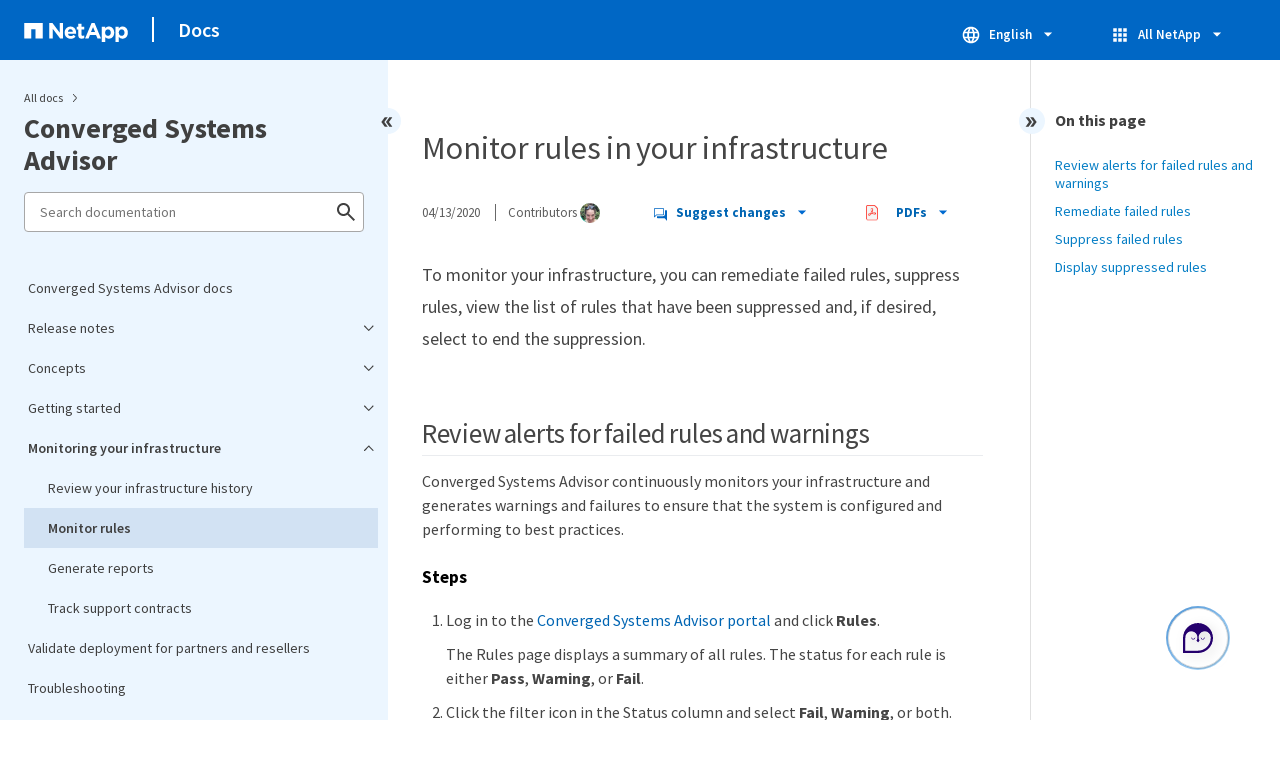

--- FILE ---
content_type: text/html
request_url: https://docs.netapp.com/us-en/converged-systems-advisor/sidebar.html
body_size: 1524
content:
<script>
  let sidebarAccordion = true;

  /* specific css rules for Mac */
  if(navigator.platform.match('Mac') !== null) {
    document.body.setAttribute('class', 'OSX');
  }

</script>

<div id="ie-sidebar-container">
  <ul id="ie-sidebar-list" >


<li 
      data-pdf-exists="true" 
      data-pdf-filename="Converged Systems Advisor docs"
      data-li-level="1#" 
      class="  "
      dale-page-url="/sidebar.html" 
      data-entry-url="/index.html" 
    ><a class="ie-sidebar-menuitem-1 " href="/us-en/converged-systems-advisor/index.html">
        Converged Systems Advisor docs
      </a></li><li 
      data-pdf-exists="true" 
      data-pdf-filename="Release notes"
      data-li-level="1" 
      class=" sidebar-folder   "
      dale-page-url="/sidebar.html" 
      data-entry-url="" 
    ><a class="ie-sidebar-menuitem-1  ie-sidebar-button " href="#">
        <img class="ie-sidebar-icon ie-sidebar-button open" src="https://docs.netapp.com/common/2/images/link_expand.svg" alt="" />
        <img class="ie-sidebar-icon ie-sidebar-button close" src="https://docs.netapp.com/common/2/images/link_collapse.svg" alt="" />
        <!--<div class="" style="display: inline;"> Release notes</div>-->
         Release notes
      </a>
      <ul class="">
        


<li 
      data-pdf-exists="true" 
      data-pdf-filename="What's new"
      data-li-level="2#" 
      class="  "
      dale-page-url="/sidebar.html" 
      data-entry-url="/reference_new.html" 
    ><a class="ie-sidebar-menuitem-2 " href="/us-en/converged-systems-advisor/reference_new.html">
        What's new
      </a></li><li 
      data-pdf-exists="true" 
      data-pdf-filename="What's new archive"
      data-li-level="2#" 
      class="  "
      dale-page-url="/sidebar.html" 
      data-entry-url="/reference_archive.html" 
    ><a class="ie-sidebar-menuitem-2 " href="/us-en/converged-systems-advisor/reference_archive.html">
        What's new archive
      </a></li><li 
      data-pdf-exists="true" 
      data-pdf-filename="Known issues"
      data-li-level="2#" 
      class="  "
      dale-page-url="/sidebar.html" 
      data-entry-url="/reference_issues.html" 
    ><a class="ie-sidebar-menuitem-2 " href="/us-en/converged-systems-advisor/reference_issues.html">
        Known issues
      </a></li></ul></li><li 
      data-pdf-exists="true" 
      data-pdf-filename="Concepts"
      data-li-level="1" 
      class=" sidebar-folder   "
      dale-page-url="/sidebar.html" 
      data-entry-url="" 
    ><a class="ie-sidebar-menuitem-1  ie-sidebar-button " href="#">
        <img class="ie-sidebar-icon ie-sidebar-button open" src="https://docs.netapp.com/common/2/images/link_expand.svg" alt="" />
        <img class="ie-sidebar-icon ie-sidebar-button close" src="https://docs.netapp.com/common/2/images/link_collapse.svg" alt="" />
        <!--<div class="" style="display: inline;"> Concepts</div>-->
         Concepts
      </a>
      <ul class="">
        


<li 
      data-pdf-exists="true" 
      data-pdf-filename="Overview"
      data-li-level="2#" 
      class="  "
      dale-page-url="/sidebar.html" 
      data-entry-url="/concept_overview.html" 
    ><a class="ie-sidebar-menuitem-2 " href="/us-en/converged-systems-advisor/concept_overview.html">
        Overview
      </a></li><li 
      data-pdf-exists="true" 
      data-pdf-filename="Architecture"
      data-li-level="2#" 
      class="  "
      dale-page-url="/sidebar.html" 
      data-entry-url="/concept_architecture.html" 
    ><a class="ie-sidebar-menuitem-2 " href="/us-en/converged-systems-advisor/concept_architecture.html">
        Architecture
      </a></li><li 
      data-pdf-exists="true" 
      data-pdf-filename="Licensing"
      data-li-level="2#" 
      class="  "
      dale-page-url="/sidebar.html" 
      data-entry-url="/concept_licensing.html" 
    ><a class="ie-sidebar-menuitem-2 " href="/us-en/converged-systems-advisor/concept_licensing.html">
        Licensing
      </a></li><li 
      data-pdf-exists="true" 
      data-pdf-filename="Security"
      data-li-level="2#" 
      class="  "
      dale-page-url="/sidebar.html" 
      data-entry-url="/concept_security.html" 
    ><a class="ie-sidebar-menuitem-2 " href="/us-en/converged-systems-advisor/concept_security.html">
        Security
      </a></li><li 
      data-pdf-exists="true" 
      data-pdf-filename="User roles"
      data-li-level="2#" 
      class="  "
      dale-page-url="/sidebar.html" 
      data-entry-url="/reference_user_roles.html" 
    ><a class="ie-sidebar-menuitem-2 " href="/us-en/converged-systems-advisor/reference_user_roles.html">
        User roles
      </a></li></ul></li><li 
      data-pdf-exists="true" 
      data-pdf-filename="Getting started"
      data-li-level="1" 
      class=" sidebar-folder   "
      dale-page-url="/sidebar.html" 
      data-entry-url="" 
    ><a class="ie-sidebar-menuitem-1  ie-sidebar-button " href="#">
        <img class="ie-sidebar-icon ie-sidebar-button open" src="https://docs.netapp.com/common/2/images/link_expand.svg" alt="" />
        <img class="ie-sidebar-icon ie-sidebar-button close" src="https://docs.netapp.com/common/2/images/link_collapse.svg" alt="" />
        <!--<div class="" style="display: inline;"> Getting started</div>-->
         Getting started
      </a>
      <ul class="">
        


<li 
      data-pdf-exists="true" 
      data-pdf-filename="Quick start"
      data-li-level="2#" 
      class="  "
      dale-page-url="/sidebar.html" 
      data-entry-url="/task_quick_start.html" 
    ><a class="ie-sidebar-menuitem-2 " href="/us-en/converged-systems-advisor/task_quick_start.html">
        Quick start
      </a></li><li 
      data-pdf-exists="true" 
      data-pdf-filename="Prepare your environment"
      data-li-level="2#" 
      class="  "
      dale-page-url="/sidebar.html" 
      data-entry-url="/task_prepare_environment.html" 
    ><a class="ie-sidebar-menuitem-2 " href="/us-en/converged-systems-advisor/task_prepare_environment.html">
        Prepare your environment
      </a></li><li 
      data-pdf-exists="true" 
      data-pdf-filename="Create accounts for FlexPod devices"
      data-li-level="2#" 
      class="  "
      dale-page-url="/sidebar.html" 
      data-entry-url="/task_create_accounts_flexpod_devices.html" 
    ><a class="ie-sidebar-menuitem-2 " href="/us-en/converged-systems-advisor/task_create_accounts_flexpod_devices.html">
        Create accounts for FlexPod devices
      </a></li><li 
      data-pdf-exists="true" 
      data-pdf-filename="Set up and deploy agent"
      data-li-level="2#" 
      class="  "
      dale-page-url="/sidebar.html" 
      data-entry-url="/task_setup_deploy_agent.html" 
    ><a class="ie-sidebar-menuitem-2 " href="/us-en/converged-systems-advisor/task_setup_deploy_agent.html">
        Set up and deploy agent
      </a></li><li 
      data-pdf-exists="true" 
      data-pdf-filename="Add infrastructure in the portal"
      data-li-level="2#" 
      class="  "
      dale-page-url="/sidebar.html" 
      data-entry-url="/task_add_infrastructure.html" 
    ><a class="ie-sidebar-menuitem-2 " href="/us-en/converged-systems-advisor/task_add_infrastructure.html">
        Add infrastructure in the portal
      </a></li><li 
      data-pdf-exists="true" 
      data-pdf-filename="Configure notifications"
      data-li-level="2#" 
      class="  "
      dale-page-url="/sidebar.html" 
      data-entry-url="/task_configure_notifications.html" 
    ><a class="ie-sidebar-menuitem-2 " href="/us-en/converged-systems-advisor/task_configure_notifications.html">
        Configure notifications
      </a></li><li 
      data-pdf-exists="true" 
      data-pdf-filename="Set a static IP on the agent"
      data-li-level="2#" 
      class="  "
      dale-page-url="/sidebar.html" 
      data-entry-url="/task_setting_static_ip.html" 
    ><a class="ie-sidebar-menuitem-2 " href="/us-en/converged-systems-advisor/task_setting_static_ip.html">
        Set a static IP on the agent
      </a></li></ul></li><li 
      data-pdf-exists="true" 
      data-pdf-filename="Monitoring your infrastructure"
      data-li-level="1" 
      class=" sidebar-folder   "
      dale-page-url="/sidebar.html" 
      data-entry-url="" 
    ><a class="ie-sidebar-menuitem-1  ie-sidebar-button " href="#">
        <img class="ie-sidebar-icon ie-sidebar-button open" src="https://docs.netapp.com/common/2/images/link_expand.svg" alt="" />
        <img class="ie-sidebar-icon ie-sidebar-button close" src="https://docs.netapp.com/common/2/images/link_collapse.svg" alt="" />
        <!--<div class="" style="display: inline;"> Monitoring your infrastructure</div>-->
         Monitoring your infrastructure
      </a>
      <ul class="">
        


<li 
      data-pdf-exists="true" 
      data-pdf-filename="Review your infrastructure history"
      data-li-level="2#" 
      class="  "
      dale-page-url="/sidebar.html" 
      data-entry-url="/task_review_infrastructure_history.html" 
    ><a class="ie-sidebar-menuitem-2 " href="/us-en/converged-systems-advisor/task_review_infrastructure_history.html">
        Review your infrastructure history
      </a></li><li 
      data-pdf-exists="true" 
      data-pdf-filename="Monitor rules"
      data-li-level="2#" 
      class="  "
      dale-page-url="/sidebar.html" 
      data-entry-url="/task_monitor_rules.html" 
    ><a class="ie-sidebar-menuitem-2 " href="/us-en/converged-systems-advisor/task_monitor_rules.html">
        Monitor rules
      </a></li><li 
      data-pdf-exists="true" 
      data-pdf-filename="Generate reports"
      data-li-level="2#" 
      class="  "
      dale-page-url="/sidebar.html" 
      data-entry-url="/task_generate_reports.html" 
    ><a class="ie-sidebar-menuitem-2 " href="/us-en/converged-systems-advisor/task_generate_reports.html">
        Generate reports
      </a></li><li 
      data-pdf-exists="true" 
      data-pdf-filename="Track support contracts"
      data-li-level="2#" 
      class="  "
      dale-page-url="/sidebar.html" 
      data-entry-url="/task_track_contracts.html" 
    ><a class="ie-sidebar-menuitem-2 " href="/us-en/converged-systems-advisor/task_track_contracts.html">
        Track support contracts
      </a></li></ul></li><li 
      data-pdf-exists="true" 
      data-pdf-filename="Validate deployment for partners and resellers"
      data-li-level="1#" 
      class="  "
      dale-page-url="/sidebar.html" 
      data-entry-url="/task_deployment_validation_partners_resellers.html" 
    ><a class="ie-sidebar-menuitem-1 " href="/us-en/converged-systems-advisor/task_deployment_validation_partners_resellers.html">
        Validate deployment for partners and resellers
      </a></li><li 
      data-pdf-exists="true" 
      data-pdf-filename="Troubleshooting"
      data-li-level="1#" 
      class="  "
      dale-page-url="/sidebar.html" 
      data-entry-url="/task_troubleshooting.html" 
    ><a class="ie-sidebar-menuitem-1 " href="/us-en/converged-systems-advisor/task_troubleshooting.html">
        Troubleshooting
      </a></li><li 
      data-pdf-exists="true" 
      data-pdf-filename="Related links"
      data-li-level="1#" 
      class="  "
      dale-page-url="/sidebar.html" 
      data-entry-url="/reference_additional_info.html" 
    ><a class="ie-sidebar-menuitem-1 " href="/us-en/converged-systems-advisor/reference_additional_info.html">
        Related links
      </a></li><li 
      data-pdf-exists="true" 
      data-pdf-filename="Legal notices"
      data-li-level="1#" 
      class="  "
      dale-page-url="/sidebar.html" 
      data-entry-url="/legal-notices.html" 
    ><a class="ie-sidebar-menuitem-1 " href="/us-en/converged-systems-advisor/legal-notices.html">
        Legal notices
      </a></li></ul>
</div>
<script>

  $(".ie-sidebar-button").click(function (e) {
    e.preventDefault();
    e.stopPropagation();

    expandedLI = $('li.ie-sidebar-expand')

    const li = $(this).closest("li");

    const parentsLI = $(li).parents('li');

    expandedLI.map(element => {
      if (sidebarAccordion && !li.hasClass('ie-sidebar-expand') && jQuery.inArray(expandedLI[element], parentsLI) == -1) {
        $(expandedLI[element]).toggleClass('ie-sidebar-expand');
        $(expandedLI[element]).children("ul").animate({ height: 'toggle' }, 400, function () {
          $(li).children("ul").toggleClass('ie-sidebar-open');

        })
      }

    })

    $(li).toggleClass('ie-sidebar-expand');
    $(li).children("ul").animate({ height: 'toggle' }, 400, function () {
      $(li).children("ul").toggleClass('ie-sidebar-open');
    })
  });


  
    $("li.ie-sidebar-selected").parents('ul').toggleClass("ie-sidebar-open");
    $("li.ie-sidebar-selected").toggleClass("ie-sidebar-expand")
    $("ul.ie-sidebar-open").parent().toggleClass("ie-sidebar-expand");
    $("li.ie-sidebar-selected").children('ul').toggleClass("ie-sidebar-open")
  
  
</script>

--- FILE ---
content_type: text/html
request_url: https://docs.netapp.com/us-en/converged-systems-advisor/pdf-entries.html
body_size: 423
content:







    
      <ul class="subfolders" style="display:none;">
        <li class="pdf-ux-container">
          
          
          
          <a target="_blank" class="pdf-download-link"
            
              href="/us-en/converged-systems-advisor/pdfs/sidebar/Release_notes.pdf" 
            
          >
            <img src="https://docs.netapp.com/common/2/images/pdf-icon.png" alt="" width="16" height="16"/>
            Release notes
          </a>
          
    <ul class="subfolders" id="pdf-remove" style="display:none;" ><li class="" data-pdf-leaf="/reference_new.html"></li></ul>
  


    <ul class="subfolders" id="pdf-remove" style="display:none;" ><li class="" data-pdf-leaf="/reference_archive.html"></li></ul>
  


    <ul class="subfolders" id="pdf-remove" style="display:none;" ><li class="" data-pdf-leaf="/reference_issues.html"></li></ul>
  



        </li>
      </ul>
    
  



    
      <ul class="subfolders" style="display:none;">
        <li class="pdf-ux-container">
          
          
          
          <a target="_blank" class="pdf-download-link"
            
              href="/us-en/converged-systems-advisor/pdfs/sidebar/Concepts.pdf" 
            
          >
            <img src="https://docs.netapp.com/common/2/images/pdf-icon.png" alt="" width="16" height="16"/>
            Concepts
          </a>
          
    <ul class="subfolders" id="pdf-remove" style="display:none;" ><li class="" data-pdf-leaf="/concept_overview.html"></li></ul>
  


    <ul class="subfolders" id="pdf-remove" style="display:none;" ><li class="" data-pdf-leaf="/concept_architecture.html"></li></ul>
  


    <ul class="subfolders" id="pdf-remove" style="display:none;" ><li class="" data-pdf-leaf="/concept_licensing.html"></li></ul>
  


    <ul class="subfolders" id="pdf-remove" style="display:none;" ><li class="" data-pdf-leaf="/concept_security.html"></li></ul>
  


    <ul class="subfolders" id="pdf-remove" style="display:none;" ><li class="" data-pdf-leaf="/reference_user_roles.html"></li></ul>
  



        </li>
      </ul>
    
  



    
      <ul class="subfolders" style="display:none;">
        <li class="pdf-ux-container">
          
          
          
          <a target="_blank" class="pdf-download-link"
            
              href="/us-en/converged-systems-advisor/pdfs/sidebar/Getting_started.pdf" 
            
          >
            <img src="https://docs.netapp.com/common/2/images/pdf-icon.png" alt="" width="16" height="16"/>
            Getting started
          </a>
          
    <ul class="subfolders" id="pdf-remove" style="display:none;" ><li class="" data-pdf-leaf="/task_quick_start.html"></li></ul>
  


    <ul class="subfolders" id="pdf-remove" style="display:none;" ><li class="" data-pdf-leaf="/task_prepare_environment.html"></li></ul>
  


    <ul class="subfolders" id="pdf-remove" style="display:none;" ><li class="" data-pdf-leaf="/task_create_accounts_flexpod_devices.html"></li></ul>
  


    <ul class="subfolders" id="pdf-remove" style="display:none;" ><li class="" data-pdf-leaf="/task_setup_deploy_agent.html"></li></ul>
  


    <ul class="subfolders" id="pdf-remove" style="display:none;" ><li class="" data-pdf-leaf="/task_add_infrastructure.html"></li></ul>
  


    <ul class="subfolders" id="pdf-remove" style="display:none;" ><li class="" data-pdf-leaf="/task_configure_notifications.html"></li></ul>
  


    <ul class="subfolders" id="pdf-remove" style="display:none;" ><li class="" data-pdf-leaf="/task_setting_static_ip.html"></li></ul>
  



        </li>
      </ul>
    
  



    
      <ul class="subfolders" style="display:none;">
        <li class="pdf-ux-container">
          
          
          
          <a target="_blank" class="pdf-download-link"
            
              href="/us-en/converged-systems-advisor/pdfs/sidebar/Monitoring_your_infrastructure.pdf" 
            
          >
            <img src="https://docs.netapp.com/common/2/images/pdf-icon.png" alt="" width="16" height="16"/>
            Monitoring your infrastructure
          </a>
          
    <ul class="subfolders" id="pdf-remove" style="display:none;" ><li class="" data-pdf-leaf="/task_review_infrastructure_history.html"></li></ul>
  


    <ul class="subfolders" id="pdf-remove" style="display:none;" ><li class="" data-pdf-leaf="/task_monitor_rules.html"></li></ul>
  


    <ul class="subfolders" id="pdf-remove" style="display:none;" ><li class="" data-pdf-leaf="/task_generate_reports.html"></li></ul>
  


    <ul class="subfolders" id="pdf-remove" style="display:none;" ><li class="" data-pdf-leaf="/task_track_contracts.html"></li></ul>
  



        </li>
      </ul>
    
  












--- FILE ---
content_type: image/svg+xml
request_url: https://docs.netapp.com/common/2/images/dismiss.svg
body_size: 507
content:
<svg width="20" height="20" viewBox="0 0 20 20" fill="none" xmlns="http://www.w3.org/2000/svg">
<path fill-rule="evenodd" clip-rule="evenodd" d="M14.2094 14.2094C14.5969 13.8219 14.5969 13.1937 14.2094 12.8063L11.4032 10L14.2094 7.19378C14.5969 6.80632 14.5969 6.17811 14.2094 5.79065C13.8219 5.40319 13.1937 5.40319 12.8063 5.79065L10 8.59689L7.19374 5.7906C6.80627 5.40313 6.17807 5.40313 5.7906 5.7906C5.40314 6.17806 5.40314 6.80627 5.7906 7.19373L8.59689 10L5.7906 12.8063C5.40313 13.1938 5.40313 13.822 5.7906 14.2095C6.17806 14.5969 6.80627 14.5969 7.19373 14.2095L10 11.4032L12.8063 14.2094C13.1937 14.5969 13.8219 14.5969 14.2094 14.2094Z" fill="#404040"/>
</svg>


--- FILE ---
content_type: application/x-javascript;charset=utf-8
request_url: https://sometrics.netapp.com/id?d_visid_ver=5.5.0&d_fieldgroup=A&mcorgid=1D6F34B852784AA40A490D44%40AdobeOrg&mid=77889313251689888286087631295080181317&ts=1768717398881
body_size: -42
content:
{"mid":"77889313251689888286087631295080181317"}